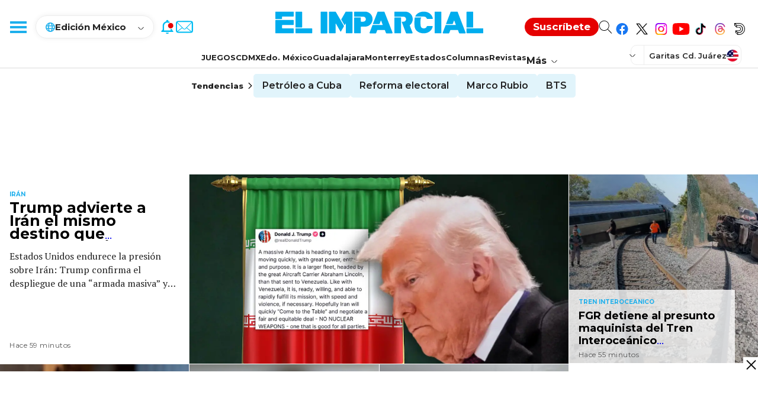

--- FILE ---
content_type: text/html; charset=utf-8
request_url: https://www.google.com/recaptcha/api2/aframe
body_size: 267
content:
<!DOCTYPE HTML><html><head><meta http-equiv="content-type" content="text/html; charset=UTF-8"></head><body><script nonce="Lp8KwDd8t3xB0YxbIwCafg">/** Anti-fraud and anti-abuse applications only. See google.com/recaptcha */ try{var clients={'sodar':'https://pagead2.googlesyndication.com/pagead/sodar?'};window.addEventListener("message",function(a){try{if(a.source===window.parent){var b=JSON.parse(a.data);var c=clients[b['id']];if(c){var d=document.createElement('img');d.src=c+b['params']+'&rc='+(localStorage.getItem("rc::a")?sessionStorage.getItem("rc::b"):"");window.document.body.appendChild(d);sessionStorage.setItem("rc::e",parseInt(sessionStorage.getItem("rc::e")||0)+1);localStorage.setItem("rc::h",'1769614270963');}}}catch(b){}});window.parent.postMessage("_grecaptcha_ready", "*");}catch(b){}</script></body></html>

--- FILE ---
content_type: application/javascript; charset=utf-8
request_url: https://fundingchoicesmessages.google.com/f/AGSKWxVQkJxRPbV4D2mmzWLbGoORsezNCqzuP12cTCzru-mR_409jSQ9gYjhhz5wRnW_jaW3kxa3G2qlEtPSr7ca2qI1HksHDWGkH5UDE8ia8QN9rKHuMvKAs8imo9IL0kouQF8a413XvoPbAyRuvoElA44OFDd-QMOGx1_aHqVP7Db436VuDSnpNgTDZpaZ/_/xads.php/ad-serve?/popupads..728x90./ads/menu_
body_size: -1285
content:
window['bdcff474-ddac-478c-acc4-98f8fe055166'] = true;